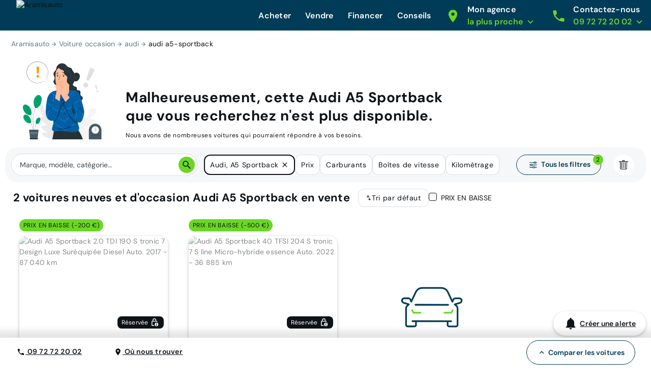

--- FILE ---
content_type: application/javascript; charset=UTF-8
request_url: https://www.aramisauto.com/_nuxt/e770366.js
body_size: 2700
content:
!function(e){function c(data){for(var c,d,n=data[0],o=data[1],l=data[2],i=0,h=[];i<n.length;i++)d=n[i],Object.prototype.hasOwnProperty.call(r,d)&&r[d]&&h.push(r[d][0]),r[d]=0;for(c in o)Object.prototype.hasOwnProperty.call(o,c)&&(e[c]=o[c]);for(v&&v(data);h.length;)h.shift()();return t.push.apply(t,l||[]),f()}function f(){for(var e,i=0;i<t.length;i++){for(var c=t[i],f=!0,d=1;d<c.length;d++){var o=c[d];0!==r[o]&&(f=!1)}f&&(t.splice(i--,1),e=n(n.s=c[0]))}return e}var d={},r={157:0},t=[];function n(c){if(d[c])return d[c].exports;var f=d[c]={i:c,l:!1,exports:{}};return e[c].call(f.exports,f,f.exports,n),f.l=!0,f.exports}n.e=function(e){var c=[],f=r[e];if(0!==f)if(f)c.push(f[2]);else{var d=new Promise((function(c,d){f=r[e]=[c,d]}));c.push(f[2]=d);var t,script=document.createElement("script");script.charset="utf-8",script.timeout=120,n.nc&&script.setAttribute("nonce",n.nc),script.src=function(e){return n.p+""+{0:"fea81b9",1:"12cd303",2:"81a5845",3:"83bb70a",4:"7e306f8",5:"91deb6b",6:"4e75d29",7:"6dbb628",8:"68ae399",9:"c2128c4",10:"5e02426",11:"6df7831",12:"7aeb606",13:"0b6bfe4",14:"ecc5f4b",15:"9806db7",16:"1906b7e",17:"0afbe55",18:"0c11a85",19:"cf1c985",20:"9664287",21:"38bb27a",22:"4f90f16",23:"288e0d2",24:"23af0b7",25:"7db41e9",26:"412f87e",27:"22ccd99",28:"d1b7472",29:"f056780",30:"aecfd31",31:"2e2adc0",32:"276b9f3",33:"375da9e",34:"3c1c91c",35:"cda0fd5",36:"3ec866a",37:"96e5089",38:"79f0bae",39:"2e27080",40:"7f3844e",41:"71c414a",42:"f1d8e06",43:"10e09eb",44:"e51e732",45:"bdfd3fc",46:"2988d56",49:"bcca08d",50:"c032725",51:"434d924",52:"c24112f",53:"2dc9b8e",54:"0c5b3c4",55:"012a8a8",56:"2fee7f1",57:"2206b14",58:"ff97289",59:"a09ca5f",60:"d40172e",61:"4cf84a1",62:"a73c6c2",63:"f7785ad",64:"c3a74fa",65:"dc93654",66:"89520a4",67:"56b19c0",68:"4d59967",69:"44fe028",70:"cbf1faa",71:"afd652e",72:"14826d5",73:"3951187",74:"70f8d2c",75:"4144377",76:"1f5fe8b",77:"14bcce2",78:"b9937c2",79:"cbdf1ce",80:"970e9f1",81:"a81ffb0",82:"621d514",83:"9d78ec3",84:"c6fb763",85:"8deeaff",86:"677ab0e",87:"a2fe5ce",88:"e7587a0",89:"d75f9ca",90:"35675c8",91:"a6c872c",92:"39179bd",93:"63355e4",94:"ebdb51b",95:"3ae4c62",96:"bc5eece",97:"846fef2",98:"62af776",99:"51ab323",100:"6232ee1",101:"615e01e",102:"f8b69ad",103:"63231ff",104:"2cb3174",105:"3879b83",106:"386e9e9",107:"737bbab",108:"1f20b86",109:"60a5f2d",110:"8d0640c",111:"d27c107",112:"6f46082",113:"07740c3",114:"1891f56",115:"3cbab1f",116:"1faba3e",117:"b7c9453",118:"51242d8",119:"ef7d1a9",120:"64019c1",121:"44d93ae",122:"8c0e949",123:"605fc3a",124:"6d1bcbb",125:"7073ca4",126:"c7eb5c6",127:"9898ed1",128:"bb0c97e",129:"ce1ce4c",130:"2aed5c8",131:"b9d87db",132:"2883c7a",133:"987f7da",134:"ebd6102",135:"219d8c2",136:"279271b",137:"e564db6",138:"97cfd8f",139:"f04397e",140:"1bfeece",141:"512f154",142:"e69f82d",143:"5ddd22b",144:"c14f01d",145:"c6981bf",146:"c3e4273",147:"10fc9d4",148:"9001174",149:"803f9bd",150:"5dab301",151:"265cb47",152:"7d5f9b5",153:"8ad963e",154:"f0593ea",155:"56bd652",156:"135a03b",159:"f6053ca",160:"3ecfe85",161:"e3fce31",162:"25d26fd",163:"658a284",164:"40cbc69",165:"4e0584e",166:"e4cbdb0",167:"1da3104",168:"2b83eb2",169:"06915dd",170:"50f9d46",171:"37a485e",172:"3d89c24",173:"1395cfe",174:"b384738",175:"483cdd5",176:"c005a48",177:"2a5a016",178:"d424c9a",179:"99a0585",180:"d99d73f",181:"5e03965",182:"fbafd1f",183:"afd73d9",184:"46a8f2b",185:"8a37e6e",186:"196d45a",187:"787b47e",188:"5a51f3f",189:"d48188c",190:"592340c",191:"8d90dfc",192:"12f5708",193:"e4cea8f",194:"4436dd4",195:"73e4840",196:"0a1a3e5",197:"654da63",198:"6028a97",199:"5cde115",200:"7b44b78",201:"dd32025",202:"23a965f",203:"01c25f5",204:"f9646ad",205:"3ea8fc3",206:"17f0d2a",207:"6d761c2",208:"b43803c",209:"e3c6a54",210:"e270edb",211:"19cb1f1",212:"b4bd3f5",213:"df2c57b",214:"ab6bfa5",215:"2239ab5",216:"59b1545",217:"2b4689b",218:"dda6b2f",219:"312d4ae",220:"f541dd4",221:"6610bf6",222:"24f5b7d",223:"a60bc90",224:"7d33ae8",225:"9802603",226:"01014fe",227:"78d776a",228:"4088a2c",229:"812189f",230:"8031d6f",231:"f06c00d",232:"34207d4",233:"584f915",234:"02ef8bb",235:"0a80377",236:"cc70514",237:"2f567b5",238:"07d642e",239:"31cc161",240:"9f12b84",241:"7f82b1c",242:"7cc1ffd",243:"65a1b68",244:"a925089",245:"71c4a8a",246:"7b545e6"}[e]+".js"}(e);var o=new Error;t=function(c){script.onerror=script.onload=null,clearTimeout(l);var f=r[e];if(0!==f){if(f){var d=c&&("load"===c.type?"missing":c.type),t=c&&c.target&&c.target.src;o.message="Loading chunk "+e+" failed.\n("+d+": "+t+")",o.name="ChunkLoadError",o.type=d,o.request=t,f[1](o)}r[e]=void 0}};var l=setTimeout((function(){t({type:"timeout",target:script})}),12e4);script.onerror=script.onload=t,document.head.appendChild(script)}return Promise.all(c)},n.m=e,n.c=d,n.d=function(e,c,f){n.o(e,c)||Object.defineProperty(e,c,{enumerable:!0,get:f})},n.r=function(e){"undefined"!=typeof Symbol&&Symbol.toStringTag&&Object.defineProperty(e,Symbol.toStringTag,{value:"Module"}),Object.defineProperty(e,"__esModule",{value:!0})},n.t=function(e,c){if(1&c&&(e=n(e)),8&c)return e;if(4&c&&"object"==typeof e&&e&&e.__esModule)return e;var f=Object.create(null);if(n.r(f),Object.defineProperty(f,"default",{enumerable:!0,value:e}),2&c&&"string"!=typeof e)for(var d in e)n.d(f,d,function(c){return e[c]}.bind(null,d));return f},n.n=function(e){var c=e&&e.__esModule?function(){return e.default}:function(){return e};return n.d(c,"a",c),c},n.o=function(object,e){return Object.prototype.hasOwnProperty.call(object,e)},n.p="/_nuxt/",n.oe=function(e){throw console.error(e),e};var o=window.webpackJsonp=window.webpackJsonp||[],l=o.push.bind(o);o.push=c,o=o.slice();for(var i=0;i<o.length;i++)c(o[i]);var v=l;f()}([]);

--- FILE ---
content_type: application/javascript; charset=UTF-8
request_url: https://www.aramisauto.com/_nuxt/e51e732.js
body_size: 3537
content:
(window.webpackJsonp=window.webpackJsonp||[]).push([[44],{1589:function(e,t,n){var content=n(1972);content.__esModule&&(content=content.default),"string"==typeof content&&(content=[[e.i,content,""]]),content.locals&&(e.exports=content.locals);(0,n(137).default)("747e1002",content,!1,{sourceMap:!1})},1971:function(e,t,n){"use strict";n(1589)},1972:function(e,t,n){var o=n(136)((function(i){return i[1]}));o.push([e.i,'html[data-v-2e296c8c]{font-family:var(--semantic__typography__font-family-body),Arial,sans-serif;font-size:10px;-webkit-text-size-adjust:100%;-moz-text-size-adjust:100%;text-size-adjust:100%}body[data-v-2e296c8c]{background-color:var(--semantic__color__background-default);color:var(--semantic__color__on-background-base);font-size:var(--semantic__responsive__typography__font-size-body-small);font-weight:var(--semantic__typography__font-weight-body-medium-base);line-height:var(--semantic__responsive__typography__line-height-body-small)}button[data-v-2e296c8c],input[data-v-2e296c8c],optgroup[data-v-2e296c8c],option[data-v-2e296c8c],select[data-v-2e296c8c],textarea[data-v-2e296c8c]{font-family:inherit}.no-follow-link[data-v-2e296c8c],a[data-v-2e296c8c]{color:var(--semantic__color__on-background-base)}[data-v-2e296c8c]:root{--font-system:system-ui,-apple-system,Segoe UI,Roboto,Ubuntu,Cantarell,Noto Sans,sans-serif,blinkmacsystemfont,"Segoe UI",roboto,"Helvetica Neue",arial,sans-serif;--site-primary-width:1256px;--site-primary-padding-x:16px;--site-secondary-width:1328px;--site-secondary-padding-x:56px}@media screen and (min-width:768px){[data-v-2e296c8c]:root{--site-secondary-padding-x:16px}}@media print{[data-v-2e296c8c]:root{--site-secondary-padding-x:16px}}.slice[data-v-2e296c8c]{text-align:center}.slice .wrap[data-v-2e296c8c]{margin:0 auto;max-width:1256px;max-width:var(--site-primary-width);padding:0 16px;padding:0 var(--site-primary-padding-x);text-align:left}button[data-v-2e296c8c]{background:none;border:none;cursor:pointer;padding:0}.valkyrie-popin-button[data-v-2e296c8c]{display:block;height:auto;position:relative}@media screen and (min-width:768px){.valkyrie-popin-button.flat:focus .title[data-v-2e296c8c],.valkyrie-popin-button.flat:hover .title[data-v-2e296c8c]{background-color:var(--semantic__color__surface-reverse-hover)}}@media print{.valkyrie-popin-button.flat:focus .title[data-v-2e296c8c],.valkyrie-popin-button.flat:hover .title[data-v-2e296c8c]{background-color:var(--semantic__color__surface-reverse-hover)}}.valkyrie-popin-button.rich[data-v-2e296c8c]:focus,.valkyrie-popin-button.rich[data-v-2e296c8c]:hover{cursor:pointer}@media screen and (min-width:768px){.valkyrie-popin-button[data-v-2e296c8c]{display:inline-block;height:60px;vertical-align:middle}}@media print{.valkyrie-popin-button[data-v-2e296c8c]{display:inline-block;height:60px;vertical-align:middle}}.valkyrie-popin-button .title-link[data-v-2e296c8c]{display:block;line-height:normal;position:relative;text-align:left}@media screen and (min-width:768px){.valkyrie-popin-button .title-link[data-v-2e296c8c]{display:inline-block}}@media print{.valkyrie-popin-button .title-link[data-v-2e296c8c]{display:inline-block}}.valkyrie-popin-button.flat .title-link[data-v-2e296c8c]{border-left:none;font-size:var(--semantic__responsive__typography__font-size-body-medium);margin:0;min-height:56px;-webkit-text-decoration:none;text-decoration:none}@media screen and (min-width:768px){.valkyrie-popin-button.flat .title-link[data-v-2e296c8c]{color:var(--semantic__color__on-background-reverse);margin:0 var(--semantic__responsive__spacing__1x);min-height:auto;padding:0}}@media print{.valkyrie-popin-button.flat .title-link[data-v-2e296c8c]{color:var(--semantic__color__on-background-reverse);margin:0 var(--semantic__responsive__spacing__1x);min-height:auto;padding:0}}@media screen and (min-width:1280px){.valkyrie-popin-button.flat .title-link[data-v-2e296c8c]{margin:0 var(--semantic__responsive__spacing__1x)}}.valkyrie-popin-button.rich .title-link[data-v-2e296c8c]{font-size:var(--semantic__responsive__typography__font-size-body-medium);line-height:var(--semantic__responsive__typography__line-height-body-medium);margin:0;min-height:66px;padding:var(--semantic__responsive__spacing__4x) var(--semantic__responsive__spacing__1x)}.valkyrie-popin-button.rich .title-link[data-v-2e296c8c]:focus,.valkyrie-popin-button.rich .title-link[data-v-2e296c8c]:hover{background-color:var(--semantic__color__background-soft)}@media screen and (min-width:1024px){.valkyrie-popin-button.rich .title-link[data-v-2e296c8c]:focus,.valkyrie-popin-button.rich .title-link[data-v-2e296c8c]:hover{background-color:var(--semantic__color__surface-reverse-hover)}}@media screen and (min-width:768px){.valkyrie-popin-button.rich .title-link[data-v-2e296c8c]{min-height:auto;padding:10px 15px}}@media print{.valkyrie-popin-button.rich .title-link[data-v-2e296c8c]{min-height:auto;padding:10px 15px}}@media screen and (min-width:1024px){.valkyrie-popin-button.rich .title-link[data-v-2e296c8c]{color:var(--semantic__color__on-background-reverse);padding:var(--semantic__responsive__spacing__2x) 10px var(--semantic__responsive__spacing__1x) 10px}}@media screen and (min-width:1280px){.valkyrie-popin-button.rich .title-link[data-v-2e296c8c]{padding:var(--semantic__responsive__spacing__2x) var(--semantic__responsive__spacing__3x) var(--semantic__responsive__spacing__1x) var(--semantic__responsive__spacing__3x)}}.valkyrie-popin-button.rich .title-link[data-v-2e296c8c]{-webkit-align-items:center;align-items:center;display:-webkit-flex;display:flex;width:100%}.valkyrie-popin-button .main-icon[data-v-2e296c8c]{-webkit-align-self:center;align-self:center;float:left;padding:0 var(--semantic__responsive__spacing__3x) 0 0;fill:var(--semantic__color__on-surface-default-accent)}@media screen and (min-width:768px){.valkyrie-popin-button .main-icon[data-v-2e296c8c]{padding:0 var(--semantic__responsive__spacing__1x)}}@media print{.valkyrie-popin-button .main-icon[data-v-2e296c8c]{padding:0 var(--semantic__responsive__spacing__1x)}}@media screen and (min-width:1024px){.valkyrie-popin-button .main-icon[data-v-2e296c8c]{fill:var(--semantic__color__on-surface-reverse-accent)}}@media screen and (min-width:1280px){.valkyrie-popin-button .main-icon[data-v-2e296c8c]{padding:0 var(--semantic__responsive__spacing__3x) 0 0}}.valkyrie-popin-button .content[data-v-2e296c8c]{font-weight:var(--semantic__typography__font-weight-body-medium-strong)}.valkyrie-popin-button.rich .content[data-v-2e296c8c]{float:left;margin-top:-1px}@media screen and (min-width:1024px){.valkyrie-popin-button.rich .content[data-v-2e296c8c]{display:none}}@media screen and (min-width:1280px){.valkyrie-popin-button.rich .content[data-v-2e296c8c]{display:block}}.valkyrie-popin-button.flat .title[data-v-2e296c8c]{padding:var(--semantic__responsive__spacing__4x) 10px}@media screen and (min-width:768px){.valkyrie-popin-button.flat .title[data-v-2e296c8c]{margin:10px 0 var(--semantic__responsive__spacing__1x);padding:10px}}@media print{.valkyrie-popin-button.flat .title[data-v-2e296c8c]{margin:10px 0 var(--semantic__responsive__spacing__1x);padding:10px}}.valkyrie-popin-button.flat .title.flat.opened .title:focus .title[data-v-2e296c8c],.valkyrie-popin-button.flat .title.flat.opened .title:hover .title[data-v-2e296c8c]{background-color:var(--semantic__color__surface-primary);color:var(--semantic__color__on-surface-primary)}.valkyrie-popin-button .no-title2[data-v-2e296c8c]{padding:9px 0}.valkyrie-popin-button .title-2[data-v-2e296c8c]{-webkit-align-items:center;align-items:center;color:var(--semantic__color__on-surface-default-accent);display:-webkit-flex;display:flex;fill:var(--semantic__color__on-surface-default-accent)}@media screen and (min-width:1024px){.valkyrie-popin-button .title-2[data-v-2e296c8c]{color:var(--semantic__color__on-surface-reverse-accent);fill:var(--semantic__color__on-surface-reverse-accent)}}.valkyrie-popin-button .title-2 .title-2-icon[data-v-2e296c8c]{margin-left:var(--semantic__responsive__spacing__1x)}.valkyrie-popin-button.flat.opened.has-modal[data-v-2e296c8c]{background-color:var(--semantic__color__background-soft)}@media screen and (min-width:768px){.valkyrie-popin-button.flat.opened.has-modal[data-v-2e296c8c]{background-color:initial}}@media print{.valkyrie-popin-button.flat.opened.has-modal[data-v-2e296c8c]{background-color:initial}}.valkyrie-popin-button.rich.opened.has-modal[data-v-2e296c8c]{background-color:var(--semantic__color__background-soft)}@media screen and (min-width:1024px){.valkyrie-popin-button.rich.opened.has-modal[data-v-2e296c8c]{background-color:transparent}}.valkyrie-popin-button.has-modal .title-link[data-v-2e296c8c]:before{content:"";display:none}@media screen and (min-width:768px){.valkyrie-popin-button.opened .title-link[data-v-2e296c8c]:before{display:block;height:0;position:absolute;width:0;z-index:3}}@media print{.valkyrie-popin-button.opened .title-link[data-v-2e296c8c]:before{display:block;height:0;position:absolute;width:0;z-index:3}}@media screen and (min-width:768px){.valkyrie-popin-button:focus.flat .title-link[data-v-2e296c8c]:before,.valkyrie-popin-button:hover.flat .title-link[data-v-2e296c8c]:before{border-left:10px solid transparent;border-right:10px solid transparent;border-top:10px solid var(--semantic__color__surface-reverse-hover);left:50%;top:50px;-webkit-transform:translateX(-50%);transform:translateX(-50%);z-index:100}}@media print{.valkyrie-popin-button:focus.flat .title-link[data-v-2e296c8c]:before,.valkyrie-popin-button:hover.flat .title-link[data-v-2e296c8c]:before{border-left:10px solid transparent;border-right:10px solid transparent;border-top:10px solid var(--semantic__color__surface-reverse-hover);left:50%;top:50px;-webkit-transform:translateX(-50%);transform:translateX(-50%);z-index:100}}@media screen and (min-width:768px){.valkyrie-popin-button.rich .title-link[data-v-2e296c8c]:before{border-bottom:15px solid var(--semantic__color__background-default);border-left:15px solid transparent;border-right:15px solid transparent;left:22px;top:60px}}@media print{.valkyrie-popin-button.rich .title-link[data-v-2e296c8c]:before{border-bottom:15px solid var(--semantic__color__background-default);border-left:15px solid transparent;border-right:15px solid transparent;left:22px;top:60px}}@media screen and (min-width:768px){.valkyrie-popin-button .title-link[data-v-2e296c8c]:before{display:none}}@media print{.valkyrie-popin-button .title-link[data-v-2e296c8c]:before{display:none}}@media screen and (min-width:1024px){.valkyrie-popin-button .title-link[data-v-2e296c8c]:before{display:block}}.valkyrie-popin-button .mobile[data-v-2e296c8c]{display:inline-block;position:absolute;right:20px;top:14px;transition:-webkit-transform .3s ease;transition:transform .3s ease;transition:transform .3s ease,-webkit-transform .3s ease}@media screen and (prefers-reduced-motion:reduce){.valkyrie-popin-button .mobile[data-v-2e296c8c]{transition:none}}.valkyrie-popin-button .mobile.rotated[data-v-2e296c8c]{-webkit-transform:rotate(180deg);transform:rotate(180deg)}@media screen and (min-width:768px){.valkyrie-popin-button .mobile[data-v-2e296c8c]{display:none}}@media print{.valkyrie-popin-button .mobile[data-v-2e296c8c]{display:none}}.valkyrie-popin-button .modal-container[data-v-2e296c8c]{background-color:var(--semantic__color__background-soft);padding:var(--semantic__responsive__spacing__1x) 0}@media screen and (min-width:768px){.valkyrie-popin-button .modal-container[data-v-2e296c8c]{bottom:0;left:0;padding:0;position:fixed;right:0;z-index:2}}@media print{.valkyrie-popin-button .modal-container[data-v-2e296c8c]{bottom:0;left:0;padding:0;position:fixed;right:0;z-index:2}}@media screen and (min-width:1024px){.valkyrie-popin-button .modal-container[data-v-2e296c8c]{background-color:initial}}.valkyrie-popin-button .modal-container .modal-overlay[data-v-2e296c8c]{display:none}@media screen and (min-width:768px){.valkyrie-popin-button .modal-container .modal-overlay[data-v-2e296c8c]{background:var(--semantic__color__background-overlay);bottom:0;display:block;height:100vh;left:0;position:absolute;right:0;top:-1px}}@media print{.valkyrie-popin-button .modal-container .modal-overlay[data-v-2e296c8c]{background:var(--semantic__color__background-overlay);bottom:0;display:block;height:100vh;left:0;position:absolute;right:0;top:-1px}}.valkyrie-popin-button .modal-container .modal[data-v-2e296c8c]{box-sizing:border-box;z-index:1}@media screen and (min-width:768px){.valkyrie-popin-button .modal-container .modal[data-v-2e296c8c]{display:-webkit-flex;display:flex;position:absolute;top:0}}@media print{.valkyrie-popin-button .modal-container .modal[data-v-2e296c8c]{display:-webkit-flex;display:flex;position:absolute;top:0}}.valkyrie-popin-button .modal-container .modal .column[data-v-2e296c8c]{box-sizing:border-box;overflow:hidden;padding:0 var(--semantic__responsive__spacing__4x)}@media screen and (min-width:768px){.valkyrie-popin-button .modal-container .modal .column[data-v-2e296c8c]{-webkit-flex:1 1 auto;flex:1 1 auto}.valkyrie-popin-button .modal-container .modal .column.bordered[data-v-2e296c8c]{border-left:solid var(--semantic__responsive__outline-width__base) var(--semantic__color__outline-muted);padding-left:var(--semantic__responsive__spacing__4x)}}@media print{.valkyrie-popin-button .modal-container .modal .column[data-v-2e296c8c]{-webkit-flex:1 1 auto;flex:1 1 auto}.valkyrie-popin-button .modal-container .modal .column.bordered[data-v-2e296c8c]{border-left:solid var(--semantic__responsive__outline-width__base) var(--semantic__color__outline-muted);padding-left:var(--semantic__responsive__spacing__4x)}}.valkyrie-popin-button .modal-container .modal .popin-container[data-v-2e296c8c]{background-color:var(--semantic__color__background-soft);padding:0 var(--semantic__responsive__spacing__4x)}@media screen and (max-width:1023px){.valkyrie-popin-button .modal-container .modal .popin-container[data-v-2e296c8c],.valkyrie-popin-button .modal-container .modal .popin-container .column[data-v-2e296c8c]{width:100%!important}}@media screen and (min-width:768px){.valkyrie-popin-button .modal-container .modal .popin-container[data-v-2e296c8c]{background-color:initial}}@media print{.valkyrie-popin-button .modal-container .modal .popin-container[data-v-2e296c8c]{background-color:initial}}@media screen and (min-width:768px){.valkyrie-popin-button.flat .modal-container .modal[data-v-2e296c8c]{background:var(--semantic__color__background-default);left:50%;max-width:1280px;padding:var(--semantic__responsive__spacing__5x);-webkit-transform:translateX(-50%);transform:translateX(-50%);width:100%}}@media print{.valkyrie-popin-button.flat .modal-container .modal[data-v-2e296c8c]{background:var(--semantic__color__background-default);left:50%;max-width:1280px;padding:var(--semantic__responsive__spacing__5x);-webkit-transform:translateX(-50%);transform:translateX(-50%);width:100%}}.valkyrie-popin-button.rich .modal-container .modal[data-v-2e296c8c]{background-color:var(--semantic__color__background-soft);margin-top:var(--semantic__responsive__spacing__5x);padding:0}@media screen and (min-width:768px){.valkyrie-popin-button.rich .modal-container .modal[data-v-2e296c8c]{background-color:initial;margin-top:0;padding:var(--semantic__responsive__spacing__8x) var(--semantic__responsive__spacing__5x) var(--semantic__responsive__spacing__5x);right:20px}}@media print{.valkyrie-popin-button.rich .modal-container .modal[data-v-2e296c8c]{background-color:initial;margin-top:0;padding:var(--semantic__responsive__spacing__8x) var(--semantic__responsive__spacing__5x) var(--semantic__responsive__spacing__5x);right:20px}}@media screen and (min-width:1280px){.valkyrie-popin-button.rich .modal-container .modal[data-v-2e296c8c]{right:90px}}.valkyrie-popin-button.rich .modal-container .modal[data-v-2e296c8c]:before{background:var(--semantic__color__background-default);bottom:0;content:"";left:0;position:absolute;right:0;top:15px;z-index:-1}@media screen and (min-width:768px){.valkyrie-popin-button.flat.flat--center .modal-container .modal[data-v-2e296c8c]{width:auto}.valkyrie-popin-button.flat.flat--center .modal-container .modal .column[data-v-2e296c8c]{width:380px}}@media print{.valkyrie-popin-button.flat.flat--center .modal-container .modal[data-v-2e296c8c]{width:auto}.valkyrie-popin-button.flat.flat--center .modal-container .modal .column[data-v-2e296c8c]{width:380px}}@media screen and (min-width:768px)and (max-width:1023px){.valkyrie-popin-button.rich .modal-container[data-v-2e296c8c]{bottom:auto;left:auto;position:relative;right:auto;top:auto}.valkyrie-popin-button.rich .modal-container .modal-overlay[data-v-2e296c8c]{display:none}.valkyrie-popin-button.rich .modal-container .modal[data-v-2e296c8c]{padding:0;position:static}.valkyrie-popin-button.rich .modal-container .modal .column[data-v-2e296c8c]{float:none}}',""]),o.locals={},e.exports=o},2319:function(e,t,n){"use strict";n.r(t);n(576),n(37),n(250),n(375);var o=n(374),r=n(128),c=n(73),l={name:"ValkyriePopinButton",components:{ValkyrieIcon:o.b},watchResize:!0,props:{layout:{type:String,default:"rich",validator:function(e){return["rich","flat","flat flat--center"].indexOf(e)>-1}},title:String,title2:String,link:String,richIcon:String,icon:String,iconMode:{type:String,default:void 0},followLink:{type:Boolean},rightArrowEnabled:{type:Boolean,default:!0},delay:{type:Number,default:300},headerRef:{validator:function(e){return e instanceof HTMLElement},default:null},name:String,opened:Boolean,gtmListenerName:String,gtmListenerLabel:String},data:function(){return{scrollY:0,headerHeight:60,PageVisibility:r.a}},computed:{isRich:function(){return"rich"===this.layout},isFlat:function(){return"flat"===this.layout},hasModal:function(){return Boolean(this.$slots.default)},modalTop:function(){return this.headerRef?this.headerRef.getBoundingClientRect().bottom:Math.max(this.headerHeight-this.scrollY,0)}},mounted:function(){window.addEventListener("scroll",this.computeScrollY,{passive:!0}),this.computeScrollY()},destroyed:function(){window.removeEventListener("scroll",this.computeScrollY)},methods:{open:function(){this.$emit("open-menu",this.name),this.computeScrollY(),this.refreshHeight()},close:function(){this.$emit("close-menu",this.name)},toggle:function(){this.opened?this.close():(this.open(),Object(c.b)({event:"expand_".concat(this.gtmListenerName),item_label:this.gtmListenerLabel,tracking_data:!0}))},onTouch:function(e){this.clearTimeouts(),this.hasModal&&(e.stopPropagation(),e.preventDefault(),this.toggle())},onClick:function(){this.clearTimeouts(),this.close()},onMouseEnter:function(){var e=this;this.closeRegistration&&clearTimeout(this.closeRegistration),this.openRegistration=setTimeout((function(){e.open()}),this.delay)},onMouseLeave:function(){var e=this;this.openRegistration&&clearTimeout(this.openRegistration),this.closeRegistration=setTimeout((function(){e.opened&&e.close()}),this.delay)},clearTimeouts:function(){this.closeRegistration&&clearTimeout(this.closeRegistration),this.openRegistration&&clearTimeout(this.openRegistration)},modalClick:function(e){e.target&&e.target.closest("a")?this.close():e.stopPropagation()},computeScrollY:function(){this.scrollY=window.scrollY},refreshHeight:function(){this.headerRef&&(this.headerHeight=this.headerRef.offsetHeight)}}},d=(n(1971),n(23)),component=Object(d.a)(l,(function(){var e=this,t=e._self._c;return t("div",{staticClass:"valkyrie-popin-button",class:[e.layout,{opened:e.opened,"has-modal":e.hasModal}],on:{mouseleave:function(t){return t.target!==t.currentTarget?null:e.onMouseLeave.apply(null,arguments)}}},[t("div",{on:{click:e.onClick,touchstart:e.onTouch,mouseenter:function(t){return t.target!==t.currentTarget?null:e.onMouseEnter.apply(null,arguments)}}},[t(e.link?"extended-router-link":"button",{tag:"component",class:{"title-link":!0,"gtmListener withHoverEvent":e.gtmListenerName&&e.gtmListenerLabel},attrs:{to:e.link,rel:e.followLink?null:"nofollow","data-gtm-event-name":e.gtmListenerName,"data-gtm-event-label":e.gtmListenerLabel}},[e.isRich?t("valkyrie-icon",{staticClass:"main-icon",class:e.icon,attrs:{name:e.icon,mode:e.iconMode,size:45}}):e._e(),e._v(" "),t("div",{staticClass:"content"},[t("p",{staticClass:"title",class:{"no-title2":!e.title2&&e.isRich}},[e._v("\n          "+e._s(e.title)+"\n        ")]),e._v(" "),e.isRich&&e.title2?t("p",{staticClass:"title-2"},[e._v("\n          "+e._s(e.title2)+"\n          "),e.hasModal?t("valkyrie-icon",{staticClass:"title-2-icon",attrs:{name:"arrow-down",mode:e.iconMode,size:22}}):e._e()],1):e._e()]),e._v(" "),e.rightArrowEnabled&&e.isFlat&&e.hasModal?t("valkyrie-icon",{staticClass:"mobile",class:{rotated:e.opened},attrs:{name:"arrow-down",mode:e.iconMode,size:22}}):e._e(),e._v(" "),e.rightArrowEnabled&&e.isFlat&&!e.hasModal?t("valkyrie-icon",{staticClass:"mobile",attrs:{name:"arrow-right",mode:e.iconMode,size:22}}):e._e()],1)],1),e._v(" "),t("nuxt-context-provider",{attrs:{context:{pageVisibility:e.PageVisibility.Hidden}}},[t("div",{directives:[{name:"show",rawName:"v-show",value:e.hasModal&&e.opened,expression:"hasModal && opened"}],staticClass:"modal-container",style:{top:"".concat(e.modalTop,"px")},on:{click:e.modalClick}},[t("div",{staticClass:"modal-overlay",on:{mouseenter:e.onMouseLeave,mouseleave:e.onMouseEnter}}),e._v(" "),t("section",{staticClass:"modal"},[e._t("default"),e._v(" "),t("div",{staticClass:"clear"})],2)])])],1)}),[],!1,null,"2e296c8c",null);t.default=component.exports}}]);

--- FILE ---
content_type: application/javascript; charset=UTF-8
request_url: https://www.aramisauto.com/_nuxt/71c414a.js
body_size: 3306
content:
(window.webpackJsonp=window.webpackJsonp||[]).push([[41],{1587:function(e,t,n){var content=n(1968);content.__esModule&&(content=content.default),"string"==typeof content&&(content=[[e.i,content,""]]),content.locals&&(e.exports=content.locals);(0,n(137).default)("26359020",content,!1,{sourceMap:!1})},1588:function(e,t,n){var content=n(1970);content.__esModule&&(content=content.default),"string"==typeof content&&(content=[[e.i,content,""]]),content.locals&&(e.exports=content.locals);(0,n(137).default)("4bd37ed6",content,!1,{sourceMap:!1})},1967:function(e,t,n){"use strict";n(1587)},1968:function(e,t,n){var o=n(136)((function(i){return i[1]}));o.push([e.i,'html[data-v-7ec2ece1]{font-family:var(--semantic__typography__font-family-body),Arial,sans-serif;font-size:10px;-webkit-text-size-adjust:100%;-moz-text-size-adjust:100%;text-size-adjust:100%}body[data-v-7ec2ece1]{background-color:var(--semantic__color__background-default);color:var(--semantic__color__on-background-base);font-size:var(--semantic__responsive__typography__font-size-body-small);font-weight:var(--semantic__typography__font-weight-body-medium-base);line-height:var(--semantic__responsive__typography__line-height-body-small)}button[data-v-7ec2ece1],input[data-v-7ec2ece1],optgroup[data-v-7ec2ece1],option[data-v-7ec2ece1],select[data-v-7ec2ece1],textarea[data-v-7ec2ece1]{font-family:inherit}.no-follow-link[data-v-7ec2ece1],a[data-v-7ec2ece1]{color:var(--semantic__color__on-background-base)}[data-v-7ec2ece1]:root{--font-system:system-ui,-apple-system,Segoe UI,Roboto,Ubuntu,Cantarell,Noto Sans,sans-serif,blinkmacsystemfont,"Segoe UI",roboto,"Helvetica Neue",arial,sans-serif;--site-primary-width:1256px;--site-primary-padding-x:16px;--site-secondary-width:1328px;--site-secondary-padding-x:56px}@media screen and (min-width:768px){[data-v-7ec2ece1]:root{--site-secondary-padding-x:16px}}@media print{[data-v-7ec2ece1]:root{--site-secondary-padding-x:16px}}.slice[data-v-7ec2ece1]{text-align:center}.slice .wrap[data-v-7ec2ece1]{margin:0 auto;max-width:1256px;max-width:var(--site-primary-width);padding:0 16px;padding:0 var(--site-primary-padding-x);text-align:left}.valkyrie-header[data-v-7ec2ece1]{background-color:var(--semantic__color__background-reverse);height:56px;left:0;line-height:normal;position:relative;right:0;top:0;-webkit-transform:translateY(0);transform:translateY(0);z-index:999}@media screen and (min-width:768px){.valkyrie-header[data-v-7ec2ece1]{height:60px}}@media print{.valkyrie-header[data-v-7ec2ece1]{height:60px}}@media(prefers-reduced-motion:no-preference){.valkyrie-header[data-v-7ec2ece1]{transition:-webkit-transform .3s ease-in-out;transition:transform .3s ease-in-out;transition:transform .3s ease-in-out,-webkit-transform .3s ease-in-out}}.valkyrie-header .header-content[data-v-7ec2ece1]{display:-webkit-flex;display:flex;height:60px;height:56px;-webkit-justify-content:space-between;justify-content:space-between;margin:0 auto;padding:0}@media screen and (min-width:768px){.valkyrie-header .header-content[data-v-7ec2ece1]{height:60px;-webkit-justify-content:space-between;justify-content:space-between;max-width:1440px;padding:0 0 0 var(--semantic__responsive__spacing__5x)}}@media print{.valkyrie-header .header-content[data-v-7ec2ece1]{height:60px;-webkit-justify-content:space-between;justify-content:space-between;max-width:1440px;padding:0 0 0 var(--semantic__responsive__spacing__5x)}}.valkyrie-header .header-content .header-content-mobile[data-v-7ec2ece1]{display:-webkit-flex;display:flex}.valkyrie-header .header-content .header-contact[data-v-7ec2ece1]{-webkit-align-content:center;align-content:center;display:block;padding:var(--semantic__responsive__spacing__4x) var(--semantic__responsive__spacing__3x);fill:var(--semantic__color__on-background-reverse)}@media screen and (min-width:768px){.valkyrie-header .header-content .header-contact[data-v-7ec2ece1]{display:none}}@media print{.valkyrie-header .header-content .header-contact[data-v-7ec2ece1]{display:none}}.valkyrie-header.header-sticky[data-v-7ec2ece1]{display:block;height:auto;position:-webkit-sticky;position:sticky;width:100%}.valkyrie-header.header-hidden[data-v-7ec2ece1]{-webkit-transform:translateY(-100%);transform:translateY(-100%)}.valkyrie-header .column[data-v-7ec2ece1]{float:left}@media screen and (min-width:1024px){.valkyrie-header .desktop-none[data-v-7ec2ece1]{display:none}}@media screen and (min-width:1280px){.valkyrie-header .desktop-none[data-v-7ec2ece1]{display:block}}@media screen and (min-width:768px){.valkyrie-header .tablet-none[data-v-7ec2ece1]{display:none}}@media print{.valkyrie-header .tablet-none[data-v-7ec2ece1]{display:none}}@media screen and (min-width:1024px){.valkyrie-header .tablet-none[data-v-7ec2ece1]{display:block}}@media screen and (max-width:767px){.valkyrie-header .mobile-none[data-v-7ec2ece1]{display:none}}.valkyrie-header .logo[data-v-7ec2ece1]{-webkit-align-content:center;align-content:center;display:block;margin-left:var(--semantic__responsive__spacing__3x);padding:0;white-space:nowrap}.valkyrie-header .logo .logo-title-img[data-v-7ec2ece1],.valkyrie-header .logo img[data-v-7ec2ece1]{display:inline-block;position:relative;vertical-align:middle}.valkyrie-header .logo .logo-title-img[data-v-7ec2ece1]{height:100%;max-height:47px}@media screen and (min-width:768px){.valkyrie-header .logo .logo-title-img[data-v-7ec2ece1]{max-height:60px}}@media print{.valkyrie-header .logo .logo-title-img[data-v-7ec2ece1]{max-height:60px}}.valkyrie-header .logo-component-container[data-v-7ec2ece1]{-webkit-align-items:center;align-items:center;display:-webkit-flex;display:flex}.valkyrie-header .hamburger[data-v-7ec2ece1]{border-bottom:0}.valkyrie-header .hamburger>*[data-v-7ec2ece1]{border-bottom:var(--semantic__responsive__outline-width__medium) solid var(--semantic__color__outline-muted);display:none;float:none}@media screen and (min-width:768px)and (max-width:1023px){.valkyrie-header .hamburger[data-v-7ec2ece1]{background-color:var(--semantic__color__background-soft);display:none;height:128px;overflow:visible;position:absolute;right:0;top:60px;width:320px}.valkyrie-header .hamburger>*[data-v-7ec2ece1]{border-bottom:var(--semantic__responsive__outline-width__medium) solid var(--semantic__color__outline-muted);clear:both;display:block;float:none;height:66px}.valkyrie-header .hamburger .navigation[data-v-7ec2ece1]:not(:first-child),.valkyrie-header .hamburger[data-v-7ec2ece1]>:first-child{border-top:var(--semantic__responsive__outline-width__medium) solid var(--semantic__color__outline-muted)}.valkyrie-header .hamburger .navigation[data-v-7ec2ece1]:not(:first-child){border-left:none;float:left;padding:var(--semantic__responsive__spacing__4x);width:100%}}@media screen and (min-width:1024px){.valkyrie-header .hamburger>*[data-v-7ec2ece1]{border-bottom:0;display:inline-block;float:none}}@media screen and (min-width:768px)and (max-width:1023px){.valkyrie-header[data-v-7ec2ece1] .hamburger .valkyrie-popin-button:first-child .modal-container{padding:var(--semantic__responsive__spacing__5x)}.valkyrie-header[data-v-7ec2ece1] .hamburger .valkyrie-popin-button:nth-child(2) .modal-container{top:0!important}}@media screen and (min-width:768px)and (max-width:1023px){.valkyrie-header .header-content .hamburger[data-v-7ec2ece1]>:first-child{border-top:none}}.valkyrie-header .nav-content[data-v-7ec2ece1]{background:var(--semantic__color__background-default);bottom:0;display:none;-webkit-flex-direction:column;flex-direction:column;left:0;overflow-y:auto;position:fixed;right:0;top:56px;z-index:10}.valkyrie-header .nav-content[data-v-7ec2ece1]>:not(.hamburger){border-bottom:var(--semantic__responsive__outline-width__medium) solid var(--semantic__color__outline-muted);display:none;-webkit-flex-shrink:0;flex-shrink:0}.valkyrie-header .nav-content.hamburgerActivated[data-v-7ec2ece1]{display:-webkit-flex;display:flex;height:auto;min-height:100vh}@media screen and (min-width:768px){.valkyrie-header .nav-content[data-v-7ec2ece1]{background:transparent;display:-webkit-flex;display:flex;-webkit-flex-direction:row;flex-direction:row;height:auto;overflow-y:visible;padding-right:57px;position:static}.valkyrie-header .nav-content[data-v-7ec2ece1]>:not(.hamburger){border-bottom:0;display:block}}@media print{.valkyrie-header .nav-content[data-v-7ec2ece1]{background:transparent;display:-webkit-flex;display:flex;-webkit-flex-direction:row;flex-direction:row;height:auto;overflow-y:visible;padding-right:57px;position:static}.valkyrie-header .nav-content[data-v-7ec2ece1]>:not(.hamburger){border-bottom:0;display:block}}@media screen and (min-width:1024px){.valkyrie-header .nav-content[data-v-7ec2ece1]{padding-right:0}}@media screen and (min-width:768px)and (max-width:1023px){.valkyrie-header.hamburger-activated .hamburger[data-v-7ec2ece1]{display:block}}.valkyrie-header.hamburger-activated .hamburger>*[data-v-7ec2ece1]{display:block}.valkyrie-header.hamburger-activated .nav-content[data-v-7ec2ece1]{border-top:var(--semantic__responsive__outline-width__medium) solid var(--semantic__color__outline-muted)}.valkyrie-header.hamburger-activated .nav-content[data-v-7ec2ece1]>:not(.hamburger){display:block}@media screen and (min-width:768px){.valkyrie-header.hamburger-activated .nav-content[data-v-7ec2ece1]{border-top:0}}@media print{.valkyrie-header.hamburger-activated .nav-content[data-v-7ec2ece1]{border-top:0}}.valkyrie-header .hamburger-button[data-v-7ec2ece1]{background-color:var(--semantic__color__background-reverse);border:none;box-sizing:border-box;cursor:pointer;height:56px;padding:var(--semantic__responsive__spacing__4x) var(--semantic__responsive__spacing__5x) var(--semantic__responsive__spacing__3x);z-index:100;fill:var(--semantic__color__on-background-reverse)}@media screen and (min-width:768px){.valkyrie-header .hamburger-button[data-v-7ec2ece1]{height:60px}}@media print{.valkyrie-header .hamburger-button[data-v-7ec2ece1]{height:60px}}@media screen and (min-width:1024px){.valkyrie-header .hamburger-button[data-v-7ec2ece1]{display:none}}.valkyrie-header.hamburger-activated .header-content .nav-content[data-v-7ec2ece1]{border-top:none}.valkyrie-header .modal-overlay[data-v-7ec2ece1]{bottom:0;left:0;position:fixed;right:0;top:0}',""]),o.locals={},e.exports=o},1969:function(e,t,n){"use strict";n(1588)},1970:function(e,t,n){var o=n(136)((function(i){return i[1]}));o.push([e.i,'html{font-family:var(--semantic__typography__font-family-body),Arial,sans-serif;font-size:10px;-webkit-text-size-adjust:100%;-moz-text-size-adjust:100%;text-size-adjust:100%}body{background-color:var(--semantic__color__background-default);color:var(--semantic__color__on-background-base);font-size:var(--semantic__responsive__typography__font-size-body-small);font-weight:var(--semantic__typography__font-weight-body-medium-base);line-height:var(--semantic__responsive__typography__line-height-body-small)}button,input,optgroup,option,select,textarea{font-family:inherit}.no-follow-link,a{color:var(--semantic__color__on-background-base)}:root{--font-system:system-ui,-apple-system,Segoe UI,Roboto,Ubuntu,Cantarell,Noto Sans,sans-serif,blinkmacsystemfont,"Segoe UI",roboto,"Helvetica Neue",arial,sans-serif;--site-primary-width:1256px;--site-primary-padding-x:16px;--site-secondary-width:1328px;--site-secondary-padding-x:56px}@media screen and (min-width:768px){:root{--site-secondary-padding-x:16px}}@media print{:root{--site-secondary-padding-x:16px}}.slice{text-align:center}.slice .wrap{margin:0 auto;max-width:1256px;max-width:var(--site-primary-width);padding:0 16px;padding:0 var(--site-primary-padding-x);text-align:left}body.header-menu-open{overflow:hidden}@media screen and (min-width:768px){body.header-menu-open{overflow:visible}}@media print{body.header-menu-open{overflow:visible}}',""]),o.locals={},e.exports=o},2318:function(e,t,n){"use strict";n.r(t);n(29),n(59),n(375);var o=n(374),r={name:"ValkyrieHeader",watchResize:!0,components:{ValkyrieIcon:o.b},props:{company:{type:String,default:"aramisauto"},hamburger:{type:Boolean,default:!1},logoTitleImg:String,logoComponent:Object,logoTitleComponent:Object,url:{type:String,required:!0},mobileContactPhone:String,mobileContactText:String,sticky:{type:Boolean,default:!1},followLink:{type:Boolean},headerRef:{validator:function(e){return e instanceof HTMLElement},default:null}},data:function(){return{hamburgerActivated:!1,tryToOpen:!1,scrollY:0,lastScrollY:0,isHeaderVisible:!0,headerHeight:60,iconMode:o.a.Sprite}},computed:{mobileContactPhoneUrl:function(){return"tel:".concat(this.mobileContactPhone.replace(/\s+/g,""))},isBordered:function(){return"aramisauto"===this.company.toLowerCase()},topOverlay:function(){return Math.max(this.headerHeight-this.scrollY,0)},navContentTop:function(){var e;if(!this.hamburgerActivated)return 0;var t=this.headerHeight,n=null===(e=this.$el)||void 0===e?void 0:e.querySelector(".header-before-content");return n&&(t+=n.offsetHeight),t},hamburgerIconName:function(){return this.hamburgerActivated?"close-normal":"menu"}},watch:{scrollY:function(e,t){if(this.sticky&&!this.hamburgerActivated){var n=e>t;Math.abs(e-this.lastScrollY)<10||(n&&e>this.headerHeight?this.isHeaderVisible=!1:n||(this.isHeaderVisible=!0),this.lastScrollY=e)}else this.isHeaderVisible=!0}},mounted:function(){var e=this;window.addEventListener("scroll",this.calculateScrollY),this.updateHeaderHeight(),this.$nextTick((function(){var t=e.$el instanceof HTMLElement?e.$el:null;e.$emit("header-ready",t)}))},destroyed:function(){document.body.removeEventListener("click",this.onBodyClick,!1),window.removeEventListener("scroll",this.calculateScrollY),this.unlockBodyScroll()},methods:{updateHeaderHeight:function(){if(this.$el){var e=this.$el.querySelector(".header-content");this.headerHeight=e?e.offsetHeight:60}},calculateScrollY:function(){this.scrollY=window.scrollY||window.pageYOffset},onHamburgerClick:function(){var e=this;this.hamburgerActivated=!this.hamburgerActivated,this.hamburgerActivated?(this.lockBodyScroll(),setTimeout((function(){document.body.addEventListener("click",e.onBodyClick,!1)}),0)):(this.unlockBodyScroll(),document.body.removeEventListener("click",this.onBodyClick,!1))},onBodyClick:function(e){this.hamburgerActivated&&!this.tryToOpen?this.headerRef&&this.headerRef.contains(e.target)&&!this.hamburgerActivated||(this.hamburgerActivated=!1,this.unlockBodyScroll(),document.body.removeEventListener("click",this.onBodyClick,!1)):this.tryToOpen=!1},lockBodyScroll:function(){document.body.classList.add("header-menu-open")},unlockBodyScroll:function(){document.body.classList.remove("header-menu-open")},onContactClicked:function(){this.$emit("contact-clicked")}}},d=(n(1967),n(1969),n(23)),component=Object(d.a)(r,(function(){var e=this,t=e._self._c;return t("header",{staticClass:"valkyrie-header",class:{"hamburger-activated":e.hamburgerActivated,"header-sticky":e.sticky,"header-hidden":!e.isHeaderVisible,"has-before-content":!!e.$slots["before-content"]},attrs:{"data-standalone-id":"valkyrie-header"}},[e.$slots["before-content"]?t("div",{staticClass:"header-before-content"},[e._t("before-content")],2):e._e(),e._v(" "),e.hamburgerActivated?t("div",{staticClass:"modal-overlay"}):e._e(),e._v(" "),t("div",{staticClass:"header-content"},[e.logoTitleImg?t("extended-router-link",{staticClass:"logo",attrs:{to:e.url,rel:e.followLink?null:"nofollow"}},[e.logoTitleImg?t("img",{staticClass:"logo-title-img",attrs:{alt:e.company,src:e.logoTitleImg}}):e._e()]):e._e(),e._v(" "),e.logoComponent||e.logoTitleComponent?t("extended-router-link",{staticClass:"logo",attrs:{to:e.url,rel:e.followLink?null:"nofollow"}},[t("div",{staticClass:"logo-component-container"},[e.logoTitleComponent?t(e.logoTitleComponent,{tag:"component",staticClass:"logo-title-img",attrs:{alt:e.company}}):e._e()],1)]):e._e(),e._v(" "),t("div",{staticClass:"header-content-mobile"},[t("extended-router-link",{staticClass:"header-contact",attrs:{to:e.mobileContactPhoneUrl,rel:e.followLink?null:"nofollow"},on:{click:e.onContactClicked}},[t("valkyrie-icon",{attrs:{name:"phone",size:26}})],1),e._v(" "),t("div",{staticClass:"nav-content",class:{hamburgerActivated:e.hamburgerActivated},style:e.hamburgerActivated?"top: ".concat(e.navContentTop,"px"):null,attrs:{"data-standalone-id":"nav-content"}},[e._t("default")],2),e._v(" "),e.hamburger?t("button",{staticClass:"hamburger-button",attrs:{"data-standalone-id":"header-button","aria-label":e.$t("common.header.menu.title")},on:{click:e.onHamburgerClick}},[t("valkyrie-icon",{directives:[{name:"show",rawName:"v-show",value:!e.hamburgerActivated,expression:"!hamburgerActivated"}],staticClass:"hamburger_icon",attrs:{name:"menu",size:26}}),e._v(" "),t("valkyrie-icon",{directives:[{name:"show",rawName:"v-show",value:e.hamburgerActivated,expression:"hamburgerActivated"}],staticClass:"hamburger_activated_icon",attrs:{name:"close-normal",size:26}})],1):e._e()],1)],1)])}),[],!1,null,"7ec2ece1",null);t.default=component.exports}}]);

--- FILE ---
content_type: application/javascript; charset=UTF-8
request_url: https://www.aramisauto.com/_nuxt/812189f.js
body_size: -130
content:
(window.webpackJsonp=window.webpackJsonp||[]).push([[229],{896:function(n,o,w){n.exports=w.p+"img/sprite-figma.73e5338.svg"}}]);

--- FILE ---
content_type: application/javascript; charset=UTF-8
request_url: https://www.aramisauto.com/_nuxt/81a5845.js
body_size: 4036
content:
(window.webpackJsonp=window.webpackJsonp||[]).push([[2,211],{1219:function(t,e,r){"use strict";r(576);var o=r(908),n=r(374),d={name:"CatalogCmsCta",components:{ValkyrieButton:o.default,ValkyrieIcon:n.b},props:{label:{type:String,required:!0},link:{type:String,required:!0},target:{type:String,default:"_self"},kind:{type:String,default:"link"},follow:{type:Boolean,default:!0}}},c=(r(1357),r(23)),component=Object(c.a)(d,(function(){var t=this,e=t._self._c;return e("div",{staticClass:"catalog-cms-cta"},["link"==t.kind?e("div",[e("div",{staticClass:"catalog-cms-cta__link"},[e("extended-router-link",{attrs:{to:t.link,target:t.target,rel:t.follow?null:"nofollow"}},[t._v("\n        "+t._s(t.label)+"\n      ")]),t._v(" "),e("valkyrie-icon",{staticClass:"catalog-cms-cta__icon",attrs:{name:"arrow-forward",size:16}})],1)]):t._e(),t._v(" "),e("div",{staticClass:"cta-center"},["button"==t.kind?e("valkyrie-button",{staticClass:"catalog-cms-cta__button",attrs:{to:t.link,label:t.label,tag:"a",target:t.target,"follow-link":t.follow}}):t._e()],1)])}),[],!1,null,"b77ea7a4",null);e.a=component.exports},1283:function(t,e,r){var content=r(1358);content.__esModule&&(content=content.default),"string"==typeof content&&(content=[[t.i,content,""]]),content.locals&&(t.exports=content.locals);(0,r(137).default)("9e5953ec",content,!1,{sourceMap:!1})},1284:function(t,e,r){var content=r(1360);content.__esModule&&(content=content.default),"string"==typeof content&&(content=[[t.i,content,""]]),content.locals&&(t.exports=content.locals);(0,r(137).default)("087885fd",content,!1,{sourceMap:!1})},1357:function(t,e,r){"use strict";r(1283)},1358:function(t,e,r){var o=r(136)((function(i){return i[1]}));o.push([t.i,'html[data-v-b77ea7a4]{font-family:var(--semantic__typography__font-family-body),Arial,sans-serif;font-size:10px;-webkit-text-size-adjust:100%;-moz-text-size-adjust:100%;text-size-adjust:100%}body[data-v-b77ea7a4]{background-color:var(--semantic__color__background-default);color:var(--semantic__color__on-background-base);font-size:var(--semantic__responsive__typography__font-size-body-small);font-weight:var(--semantic__typography__font-weight-body-medium-base);line-height:var(--semantic__responsive__typography__line-height-body-small)}button[data-v-b77ea7a4],input[data-v-b77ea7a4],optgroup[data-v-b77ea7a4],option[data-v-b77ea7a4],select[data-v-b77ea7a4],textarea[data-v-b77ea7a4]{font-family:inherit}.no-follow-link[data-v-b77ea7a4],a[data-v-b77ea7a4]{color:var(--semantic__color__on-background-base)}[data-v-b77ea7a4]:root{--font-system:system-ui,-apple-system,Segoe UI,Roboto,Ubuntu,Cantarell,Noto Sans,sans-serif,blinkmacsystemfont,"Segoe UI",roboto,"Helvetica Neue",arial,sans-serif;--site-primary-width:1256px;--site-primary-padding-x:16px;--site-secondary-width:1328px;--site-secondary-padding-x:56px}@media screen and (min-width:768px){[data-v-b77ea7a4]:root{--site-secondary-padding-x:16px}}@media print{[data-v-b77ea7a4]:root{--site-secondary-padding-x:16px}}.slice[data-v-b77ea7a4]{text-align:center}.slice .wrap[data-v-b77ea7a4]{margin:0 auto;max-width:1256px;max-width:var(--site-primary-width);padding:0 16px;padding:0 var(--site-primary-padding-x);text-align:left}.catalog-cms-cta[data-v-b77ea7a4]{color:#007fc9;font-family:var(--semantic__typography__font-family-body),arial,sans-serif;font-size:14px;font-weight:600;letter-spacing:.1px;line-height:20px;margin-bottom:24px}.cta-center[data-v-b77ea7a4]{text-align:center}.catalog-cms-cta__link[data-v-b77ea7a4]{-webkit-align-items:center;align-items:center;display:-webkit-flex;display:flex}.catalog-cms-cta__icon[data-v-b77ea7a4]{padding-left:4px;fill:#007fc9}',""]),o.locals={},t.exports=o},1359:function(t,e,r){"use strict";r(1284)},1360:function(t,e,r){var o=r(136)((function(i){return i[1]}));o.push([t.i,'html[data-v-5a4d903b]{font-family:var(--semantic__typography__font-family-body),Arial,sans-serif;font-size:10px;-webkit-text-size-adjust:100%;-moz-text-size-adjust:100%;text-size-adjust:100%}body[data-v-5a4d903b]{background-color:var(--semantic__color__background-default);color:var(--semantic__color__on-background-base);font-size:var(--semantic__responsive__typography__font-size-body-small);font-weight:var(--semantic__typography__font-weight-body-medium-base);line-height:var(--semantic__responsive__typography__line-height-body-small)}button[data-v-5a4d903b],input[data-v-5a4d903b],optgroup[data-v-5a4d903b],option[data-v-5a4d903b],select[data-v-5a4d903b],textarea[data-v-5a4d903b]{font-family:inherit}.no-follow-link[data-v-5a4d903b],a[data-v-5a4d903b]{color:var(--semantic__color__on-background-base)}[data-v-5a4d903b]:root{--font-system:system-ui,-apple-system,Segoe UI,Roboto,Ubuntu,Cantarell,Noto Sans,sans-serif,blinkmacsystemfont,"Segoe UI",roboto,"Helvetica Neue",arial,sans-serif;--site-primary-width:1256px;--site-primary-padding-x:16px;--site-secondary-width:1328px;--site-secondary-padding-x:56px}@media screen and (min-width:768px){[data-v-5a4d903b]:root{--site-secondary-padding-x:16px}}@media print{[data-v-5a4d903b]:root{--site-secondary-padding-x:16px}}.slice[data-v-5a4d903b]{text-align:center}.slice .wrap[data-v-5a4d903b]{margin:0 auto;max-width:1256px;max-width:var(--site-primary-width);padding:0 16px;padding:0 var(--site-primary-padding-x);text-align:left}[data-v-5a4d903b] .catalog-cms-cta__button,[data-v-5a4d903b] .catalog-cms-cta__link{margin-top:24px}p[data-v-5a4d903b]{font-size:1.4rem;margin-bottom:24px}p[data-v-5a4d903b]:last-child{margin-bottom:0}ul[data-v-5a4d903b]{font-size:1.4rem;list-style-type:disc;margin-bottom:24px;padding-left:16px}ul[data-v-5a4d903b]:last-child{margin-bottom:0}ol[data-v-5a4d903b]{font-size:1.4rem;list-style-type:decimal;padding-left:16px}em[data-v-5a4d903b]{font-style:italic}h3[data-v-5a4d903b]{font-size:1.4rem;font-weight:700;margin-bottom:8px}',""]),o.locals={},t.exports=o},908:function(t,e,r){"use strict";r.r(e);var o=r(1);r(36),r(172),r(46),r(53),r(250),r(62),r(63),r(41),r(19),r(50);function n(t,e){var r=Object.keys(t);if(Object.getOwnPropertySymbols){var o=Object.getOwnPropertySymbols(t);e&&(o=o.filter((function(e){return Object.getOwnPropertyDescriptor(t,e).enumerable}))),r.push.apply(r,o)}return r}function d(t){for(var e=1;e<arguments.length;e++){var r=null!=arguments[e]?arguments[e]:{};e%2?n(Object(r),!0).forEach((function(e){Object(o.a)(t,e,r[e])})):Object.getOwnPropertyDescriptors?Object.defineProperties(t,Object.getOwnPropertyDescriptors(r)):n(Object(r)).forEach((function(e){Object.defineProperty(t,e,Object.getOwnPropertyDescriptor(r,e))}))}return t}var c={name:"ValkyrieButton",components:{ValkyrieIcon:r(374).b},props:{label:{type:String,default:null},variant:{type:String,default:"primary",validator:function(t){return["primary","secondary","secondary-reverse","tertiary"].includes(t)}},buttonSize:{type:String,default:"large",validator:function(t){return["large","medium"].includes(t)}},icon:{type:String,default:null},iconPosition:{type:String,default:"left",validator:function(t){return["left","right"].includes(t)}},iconSize:{type:Number,default:24},tag:{type:String,default:"button"},to:{type:[String,Object],default:null},followLink:{type:Boolean},fullWidth:{type:Boolean,default:!1},loading:{type:Boolean,default:!1},disabled:{type:Boolean,default:!1}},computed:{componentIs:function(){return this.to?"extended-router-link":this.tag},attrs:function(){return d(d({},this.$attrs),{},{tag:this.tag,to:this.to})}}},l=(r(913),r(23)),component=Object(l.a)(c,(function(){var t=this,e=t._self._c;return e(t.componentIs,t._g(t._b({tag:"component",staticClass:"valkyrie-button",class:Object(o.a)(Object(o.a)(Object(o.a)(Object(o.a)(Object(o.a)({disabled:t.disabled||t.loading},t.variant,!(t.disabled||t.loading)),"full-width",t.fullWidth),"icon-"+t.iconPosition,t.icon),"button-size-"+t.buttonSize,!0),"icon-only",t.icon&&(!t.label||""===t.label)),attrs:{rel:t.followLink?null:"nofollow","aria-labelledby":"button"===t.componentIs?"".concat(t._uid,"_").concat(t.label):"",title:"button"===t.componentIs?t.label:"",disabled:t.disabled||t.loading}},"component",t.attrs,!1),t.$listeners),[t.icon?e("valkyrie-icon",{style:{opacity:t.loading?"0":"1"},attrs:{name:t.icon,size:t.iconSize}}):t._e(),t.label?e("span",{staticClass:"label",class:{labelWithMargin:t.icon},style:{opacity:t.loading?"0":"1"},attrs:{id:"".concat(t._uid,"_").concat(t.label)}},[t._v("\n      "+t._s(t.label)+"\n    ")]):t._e(),t._v(" "),t.loading?e("valkyrie-icon",{staticClass:"spinner",attrs:{name:"spinner",size:"large"==t.buttonSize?26:14}}):t._e()],1)}),[],!1,null,"377c1dde",null);e.default=component.exports},911:function(t,e,r){var content=r(914);content.__esModule&&(content=content.default),"string"==typeof content&&(content=[[t.i,content,""]]),content.locals&&(t.exports=content.locals);(0,r(137).default)("0506101e",content,!1,{sourceMap:!1})},913:function(t,e,r){"use strict";r(911)},914:function(t,e,r){var o=r(136)((function(i){return i[1]}));o.push([t.i,'html[data-v-377c1dde]{font-family:var(--semantic__typography__font-family-body),Arial,sans-serif;font-size:10px;-webkit-text-size-adjust:100%;-moz-text-size-adjust:100%;text-size-adjust:100%}body[data-v-377c1dde]{background-color:var(--semantic__color__background-default);color:var(--semantic__color__on-background-base);font-size:var(--semantic__responsive__typography__font-size-body-small);font-weight:var(--semantic__typography__font-weight-body-medium-base);line-height:var(--semantic__responsive__typography__line-height-body-small)}button[data-v-377c1dde],input[data-v-377c1dde],optgroup[data-v-377c1dde],option[data-v-377c1dde],select[data-v-377c1dde],textarea[data-v-377c1dde]{font-family:inherit}.no-follow-link[data-v-377c1dde],a[data-v-377c1dde]{color:var(--semantic__color__on-background-base)}[data-v-377c1dde]:root{--font-system:system-ui,-apple-system,Segoe UI,Roboto,Ubuntu,Cantarell,Noto Sans,sans-serif,blinkmacsystemfont,"Segoe UI",roboto,"Helvetica Neue",arial,sans-serif;--site-primary-width:1256px;--site-primary-padding-x:16px;--site-secondary-width:1328px;--site-secondary-padding-x:56px}@media screen and (min-width:768px){[data-v-377c1dde]:root{--site-secondary-padding-x:16px}}@media print{[data-v-377c1dde]:root{--site-secondary-padding-x:16px}}.slice[data-v-377c1dde]{text-align:center}.slice .wrap[data-v-377c1dde]{margin:0 auto;max-width:1256px;max-width:var(--site-primary-width);padding:0 16px;padding:0 var(--site-primary-padding-x);text-align:left}@-webkit-keyframes spinner-377c1dde{0%{-webkit-transform:rotate(0deg);transform:rotate(0deg)}to{-webkit-transform:rotate(1turn);transform:rotate(1turn)}}@keyframes spinner-377c1dde{0%{-webkit-transform:rotate(0deg);transform:rotate(0deg)}to{-webkit-transform:rotate(1turn);transform:rotate(1turn)}}.valkyrie-button[data-v-377c1dde]{-webkit-align-items:center;align-items:center;border:0;border-radius:var(--semantic__radius__round);display:-webkit-inline-flex;display:inline-flex;-webkit-justify-content:center;justify-content:center;min-height:var(--semantic__responsive__spacing__12x);padding:0 var(--semantic__responsive__spacing__5x);white-space:nowrap}@media screen and (prefers-reduced-motion:reduce){.valkyrie-button .spinner[data-v-377c1dde]{-webkit-animation:none;animation:none}}.valkyrie-button .labelWithMargin[data-v-377c1dde]{margin-left:var(--semantic__responsive__spacing__1x)}.valkyrie-button.full-width[data-v-377c1dde]{width:100%}.valkyrie-button.button-size-medium[data-v-377c1dde]{min-height:var(--semantic__responsive__spacing__10x)}.valkyrie-button.icon-only[data-v-377c1dde]{max-width:var(--semantic__responsive__spacing__12x)}.valkyrie-button.icon-only.button-size-medium[data-v-377c1dde]{max-width:var(--semantic__responsive__spacing__10x)}.valkyrie-button.icon-right[data-v-377c1dde]{-webkit-flex-direction:row-reverse;flex-direction:row-reverse}.valkyrie-button.icon-right .labelWithMargin[data-v-377c1dde]{margin-left:0;margin-right:var(--semantic__responsive__spacing__1x)}.valkyrie-button .spinner[data-v-377c1dde]{-webkit-animation:spinner-377c1dde 1s linear 0s infinite;animation:spinner-377c1dde 1s linear 0s infinite;position:absolute}.valkyrie-button .icon[data-v-377c1dde]:before{display:inline-block}.valkyrie-button .label[data-v-377c1dde]{font-size:var(--semantic__responsive__typography__font-size-body-small);font-weight:var(--semantic__typography__font-weight-body-medium-strong);line-height:var(--semantic__responsive__typography__line-height-body-xsmall)}.valkyrie-button .icon[data-v-377c1dde]{fill:var(--semantic__color__on-surface-primary)}.valkyrie-button[data-v-377c1dde]:focus,.valkyrie-button[data-v-377c1dde]:hover{cursor:pointer}.valkyrie-button.tertiary[data-v-377c1dde]{background-color:var(--semantic__color__surface-default);color:var(--semantic__color__on-surface-default-base);-webkit-text-decoration:underline;text-decoration:underline}.valkyrie-button.tertiary .icon[data-v-377c1dde]{fill:var(--semantic__color__on-surface-default-base)}.valkyrie-button.tertiary[data-v-377c1dde]:focus,.valkyrie-button.tertiary[data-v-377c1dde]:hover{background-color:var(--semantic__color__surface-default-hover)}.valkyrie-button.tertiary[data-v-377c1dde]:active{background-color:var(--semantic__color__surface-default-active)}.valkyrie-button.secondary[data-v-377c1dde]{background-color:transparent;border:var(--semantic__responsive__outline-width__base) solid var(--semantic__color__outline-secondary);color:var(--semantic__color__on-background-accent-secondary)}.valkyrie-button.secondary .icon[data-v-377c1dde]{fill:var(--semantic__color__on-background-accent-secondary)}.valkyrie-button.secondary[data-v-377c1dde]:focus,.valkyrie-button.secondary[data-v-377c1dde]:hover{background-color:var(--semantic__color__surface-default-hover)}.valkyrie-button.secondary[data-v-377c1dde]:active{background-color:var(--semantic__color__surface-default-active)}.valkyrie-button.secondary-reverse[data-v-377c1dde]{background-color:var(--semantic__color__surface-default);color:var(--semantic__color__on-background-base)}.valkyrie-button.secondary-reverse .icon[data-v-377c1dde]{fill:var(--semantic__color__on-background-base)}.valkyrie-button.secondary-reverse[data-v-377c1dde]:focus,.valkyrie-button.secondary-reverse[data-v-377c1dde]:hover{background-color:var(--semantic__color__surface-default-hover)}.valkyrie-button.secondary-reverse[data-v-377c1dde]:active{background-color:var(--semantic__color__surface-default-active)}.valkyrie-button.primary[data-v-377c1dde]{background-color:var(--semantic__color__surface-primary);color:var(--semantic__color__on-surface-primary)}.valkyrie-button.primary[data-v-377c1dde]:focus,.valkyrie-button.primary[data-v-377c1dde]:hover{background-color:var(--semantic__color__surface-primary-hover)}.valkyrie-button.primary[data-v-377c1dde]:active{background-color:var(--semantic__color__surface-primary-active)}.valkyrie-button.disabled[data-v-377c1dde]{background-color:var(--semantic__color__surface-disabled);color:var(--semantic__color__on-surface-disabled);cursor:not-allowed}.valkyrie-button.disabled .icon[data-v-377c1dde],.valkyrie-button.disabled .spinner[data-v-377c1dde]{fill:var(--semantic__color__on-surface-disabled)}',""]),o.locals={},t.exports=o},916:function(t,e,r){"use strict";var o=r(20),n=(r(37),r(71),r(41),r(29),r(1345),r(445)),d={name:"Markdown",functional:!0,props:{content:{type:String}},render:function(t,e){var r=e.parent.$options._scopeId?e.parent.$options._scopeId:"";return t("div",{domProps:{innerHTML:Object(n.a)(e.props.content,r)}})}},c=r(1346),l=r(1219);c.add("link",(function(t,e){var r={type:"component",name:"catalog-cms-cta",props:{label:t,link:e.to,target:e.target?e.target:"_self",icon:"arrow-forward",kind:"link",follow:!e["no-follow"]||!e["no-follow"]}};return JSON.stringify(r)})),c.add("cta_link",(function(t,e){var r={type:"component",name:"catalog-cms-cta",props:{label:t,link:e.to,target:e.target?e.target:"_self",icon:"arrow-forward",kind:"link",follow:!e["no-follow"]||!e["no-follow"]}};return JSON.stringify(r)})),c.add("cta_btn",(function(t,e){var r={type:"component",name:"catalog-cms-cta",props:{label:t,link:e.to,target:e.target?e.target:"_self",kind:"button",follow:!e["no-follow"]||!e["no-follow"]}};return JSON.stringify(r)}));var _={name:"ExtendedMarkdown",components:{CatalogCmsCta:l.a,Markdown:d},props:{content:{type:String}},computed:{parts:function(){var t=this.content.split(/(\[[^[\]]*\].+\[\/[^[\]]*\])/);return t.map((function(t){return function(t){var e=c.parse(t);try{return JSON.parse(e)}catch(t){return e}}(t)}))}}},v=(r(1359),r(23)),component=Object(v.a)(_,(function(){var t=this,e=t._self._c;return e("div",{staticClass:"extended-md"},[t._l(t.parts,(function(r,i){return["object"===Object(o.a)(r)&&"component"==r.type?e(r.name,t._b({key:i,tag:"component"},"component",r.props,!1)):e("markdown",{key:i,attrs:{content:r}})]}))],2)}),[],!1,null,"5a4d903b",null);e.a=component.exports},921:function(t,e,r){"use strict";r(36);var o=r(1);r(46),r(53),r(172),r(62),r(63),r(41),r(50),r(19);function n(t,e){var r=Object.keys(t);if(Object.getOwnPropertySymbols){var o=Object.getOwnPropertySymbols(t);e&&(o=o.filter((function(e){return Object.getOwnPropertyDescriptor(t,e).enumerable}))),r.push.apply(r,o)}return r}function d(t){for(var e=1;e<arguments.length;e++){var r=null!=arguments[e]?arguments[e]:{};e%2?n(Object(r),!0).forEach((function(e){Object(o.a)(t,e,r[e])})):Object.getOwnPropertyDescriptors?Object.defineProperties(t,Object.getOwnPropertyDescriptors(r)):n(Object(r)).forEach((function(e){Object.defineProperty(t,e,Object.getOwnPropertyDescriptor(r,e))}))}return t}var c={name:"ValkyriePicture",props:{sources:{type:Array,required:!0,validator:function(t){return t.every((function(source){return source.srcset}))}},alt:{type:String,default:""},src:{type:String,required:!0},srcset:{type:String,default:null},sizes:{type:String,default:null},loading:{type:String,default:"auto"},fitHeight:{type:Boolean,default:!1},fullWidth:{type:Boolean,default:!0},fetchpriority:{type:String,default:"auto"},lazyload:{type:Boolean,default:!1},borderRadius:{type:String,default:null,validator:function(t){return["xxlarge"].includes(t)}}},computed:{imgClass:function(){var t=[];return this.fitHeight&&t.push("valkyrie-picture-fit-height"),this.fullWidth&&t.push("valkyrie-picture-full-width"),this.borderRadius&&t.push("valkyrie-picture__border-radius-".concat(this.borderRadius)),t},pictureAttributes:function(){return!0===this.lazyload?{"data-lazyload":"target"}:void 0}},methods:{makeLazyloadAttribute:function(t,e){return!0===this.lazyload?Object(o.a)({},"data-lazyload-".concat(t),e):Object(o.a)({},t,e)},makeSourceAttributes:function(source){return d(d(d({},this.makeLazyloadAttribute("srcset",source.srcset)),this.makeLazyloadAttribute("sizes",source.sizes)),{},{media:source.media,type:source.type})},makeImgAttributes:function(){return d(d(d(d({},this.makeLazyloadAttribute("src",this.src)),this.makeLazyloadAttribute("srcset",this.srcset)),this.makeLazyloadAttribute("sizes",this.sizes)),{},{alt:this.alt,loading:this.loading,fetchpriority:this.fetchpriority})}}},l=(r(977),r(23)),component=Object(l.a)(c,(function(){var t=this,e=t._self._c;return e("picture",t._b({staticClass:"valkyrie-picture",class:t.imgClass},"picture",t.pictureAttributes,!1),[t._l(t.sources,(function(source,r){return e("source",t._b({key:"".concat(source.srcset).concat(r)},"source",t.makeSourceAttributes(source),!1))})),t._v(" "),e("img",t._b({},"img",t.makeImgAttributes(),!1))],2)}),[],!1,null,"cdf916e2",null);e.a=component.exports},931:function(t,e,r){var content=r(978);content.__esModule&&(content=content.default),"string"==typeof content&&(content=[[t.i,content,""]]),content.locals&&(t.exports=content.locals);(0,r(137).default)("d4bf7d92",content,!1,{sourceMap:!1})},977:function(t,e,r){"use strict";r(931)},978:function(t,e,r){var o=r(136)((function(i){return i[1]}));o.push([t.i,'html[data-v-cdf916e2]{font-family:var(--semantic__typography__font-family-body),Arial,sans-serif;font-size:10px;-webkit-text-size-adjust:100%;-moz-text-size-adjust:100%;text-size-adjust:100%}body[data-v-cdf916e2]{background-color:var(--semantic__color__background-default);color:var(--semantic__color__on-background-base);font-size:var(--semantic__responsive__typography__font-size-body-small);font-weight:var(--semantic__typography__font-weight-body-medium-base);line-height:var(--semantic__responsive__typography__line-height-body-small)}button[data-v-cdf916e2],input[data-v-cdf916e2],optgroup[data-v-cdf916e2],option[data-v-cdf916e2],select[data-v-cdf916e2],textarea[data-v-cdf916e2]{font-family:inherit}.no-follow-link[data-v-cdf916e2],a[data-v-cdf916e2]{color:var(--semantic__color__on-background-base)}[data-v-cdf916e2]:root{--font-system:system-ui,-apple-system,Segoe UI,Roboto,Ubuntu,Cantarell,Noto Sans,sans-serif,blinkmacsystemfont,"Segoe UI",roboto,"Helvetica Neue",arial,sans-serif;--site-primary-width:1256px;--site-primary-padding-x:16px;--site-secondary-width:1328px;--site-secondary-padding-x:56px}@media screen and (min-width:768px){[data-v-cdf916e2]:root{--site-secondary-padding-x:16px}}@media print{[data-v-cdf916e2]:root{--site-secondary-padding-x:16px}}.slice[data-v-cdf916e2]{text-align:center}.slice .wrap[data-v-cdf916e2]{margin:0 auto;max-width:1256px;max-width:var(--site-primary-width);padding:0 16px;padding:0 var(--site-primary-padding-x);text-align:left}.valkyrie-picture[data-v-cdf916e2]{display:inline-block}.valkyrie-picture-fit-height[data-v-cdf916e2]{height:100%}.valkyrie-picture-fit-height[data-v-cdf916e2] img,.valkyrie-picture-fit-height[data-v-cdf916e2] source{height:100%;object-fit:cover}.valkyrie-picture-full-width[data-v-cdf916e2]{width:100%}.valkyrie-picture-full-width[data-v-cdf916e2] img,.valkyrie-picture-full-width[data-v-cdf916e2] source{width:100%}.valkyrie-picture__border-radius-xxlarge[data-v-cdf916e2] img,.valkyrie-picture__border-radius-xxlarge[data-v-cdf916e2] source{border-radius:var(--semantic__radius__xxlarge)}',""]),o.locals={},t.exports=o}}]);